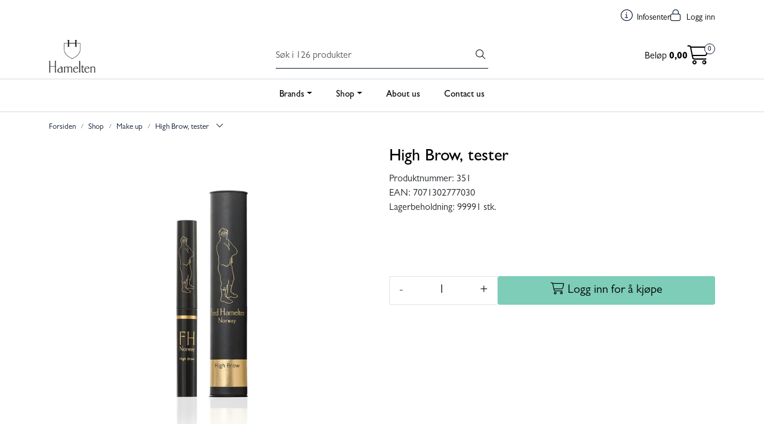

--- FILE ---
content_type: text/html;charset=UTF-8
request_url: https://www.hameltenpro.com/ajax?action=getRecentProducts&_=1768905631483
body_size: 119
content:
        

    
    
    
    
    
    
    
    
    
             
            
    
    
    
    
    
    
    
    
    
    
    
    
    
    
    
    
    
    
    
    
    
    
    
    
    
    
    
    
    
    
    
                     
<!-- START /modules/components/recent-products -->


<!-- END /modules/components/recent-products -->
    
    
    
    
    
    
    
    
    
    
    
    
    
    
    
    
    
    

--- FILE ---
content_type: text/html;charset=UTF-8
request_url: https://www.hameltenpro.com/ajax?action=getProductGallery&id=10095&thumbPosition=below
body_size: 465
content:
        

    
    
    
    
    
    
    
    
    
             
            
    
    
    
    
    
    
    
    
    
    
    
    
    
    
    
    
    
    
    
    
    
    
    
    
    
    
    
                     
<!-- START /ajax/getProductGallery -->


         
<!-- START /modules/components/product-labels -->


<!-- END /modules/components/product-labels -->



    
    
    <div id="main-carousel" class="owl-carousel below" data-slider-id="1">
        <div class="item">
            <a href="https://res.cloudinary.com/dpgayewnw/image/upload/c_limit,d_standard_placeholder.png,f_auto,h_1600,q_auto,w_1600/v1697138379/p_351_default_1" data-fancybox="gallery">
                <picture>
                    <source media="(max-width: 420px)" srcset="https://res.cloudinary.com/dpgayewnw/image/upload/c_limit,d_standard_placeholder.png,f_auto,h_350,q_auto,w_350/v1697138379/p_351_default_1">
                    <img src="https://res.cloudinary.com/dpgayewnw/image/upload/c_limit,d_standard_placeholder.png,f_auto,h_650,q_auto,w_650/v1697138379/p_351_default_1" alt="High Brow, tester" class="img-fluid img-thumbnail" itemprop="image" height="650" width="650">
                </picture>
            </a>

                    </div>

            </div>

    
<!-- END /modules/components/product-labels -->

    
    
    
    
    
    
    
    
    
    
    
    
    
    
    
    
    
    
    
    
    
    

--- FILE ---
content_type: application/javascript
request_url: https://www.hameltenpro.com/themes/javascript/gca.func.search.js?v=202311271336
body_size: 4568
content:
class GcaSearchBase {
    constructor() {
        this.query;
        this.initialPageSize;
        this.pageSize;
        this.orderBy;
        this.orderDir;
        this.position;
        this.tab;
        this.lastShowMore;
        this.paginationEnabled;
        this.hasMore;
        this.dispatcherType;
        this.dispatcherId;
        this.context;
    }

    setup(query, dispatcherType, dispatcherId, context, size, orderBy, orderDir, tab, position) {
        return new Promise((resolve, reject) => {
            this.query             = query;
            this.dispatcherType    = dispatcherType;
            this.dispatcherId      = dispatcherId;
            this.context           = context;
            this.initialPageSize   = size;
            this.pageSize          = size;
            this.orderBy           = orderBy;
            this.orderDir          = orderDir;
            this.tab               = tab;
            this.position          = position;
            this.lastShowMore      = new Date().getTime();
            this.paginationEnabled = false;
            this.hasMore           = true;

            this.setupFilterEvents();
            this.setupTabEvent();
            this.setupShowMoreEvent();
            this.setupScrollEvent();
            resolve();
        });
    }

    doSearch(facetGroups) {
        gca.showPageLoader();

        let self            = this;
        let body            = {};
        body.query          = self.query;
        body.dispatcherType = self.dispatcherType;
        body.dispatcherId   = self.dispatcherId;
        body.context        = self.context;
        body.facetGroups    = facetGroups;
        body.filters        = self.getFilterParams();
        body.size           = self.pageSize;
        body.orderBy        = self.orderBy;
        body.orderDir       = self.orderDir;
        body.extraParams    = null;

        fetch ("/ajax?action=search&tab=" + self.tab,{
            method: 'POST',
            headers: {
                'Content-Type': 'application/json',
            },
            body: JSON.stringify(body)
        })
        .then(response => response.text())
        .then(data => {
            gca.hidePageLoader();
            self.showResults(data);
            window.scrollTo(0, self.position);
        })
        .catch((error) => {
            console.error('Error:', error);
        });
    }

    doIncrementalSearch(query, target) {
        let body            = {};
        body.query          = query;
        body.dispatcherType = self.dispatcherType;
        body.dispatcherId   = self.dispatcherId;
        body.context        = "incremental";
        body.filters        = [];
        body.size           = 5;
        body.extraParams    = null;

        fetch ("/ajax?action=searchIncremental",{
            method: 'POST',
            headers: {
                'Content-Type': 'application/json',
            },
            body: JSON.stringify(body)
        })
        .then(response => response.text())
        .then((data) => this.renderIncrementalResults(data, target))
        .catch((error) => {
            console.error('Error:', error);
        });
    }

    doFilter(facetGroups, offCanvas) {
        gca.showPageLoader();

        let self            = this;
        let body            = {};
        body.query          = self.query;
        body.dispatcherType = self.dispatcherType;
        body.dispatcherId   = self.dispatcherId;
        body.context        = self.context;
        body.facetGroups    = facetGroups;
        if (offCanvas) {
            body.filters = self.getOffCanvasFilterParams();
        }
        else {
            body.filters = self.getFilterParams();
        }
        body.size           = self.pageSize;
        body.orderBy        = self.orderBy;
        body.orderDir       = self.orderDir;
        body.extraParams    = null;

        // Remove any old filtering params..
        if (body.facetGroups !== undefined) {
            body.facetGroups.forEach(function(group) {
                gca.removeURLParameterWithoutReload(group.name.toLowerCase());
            });
        }

        let hasFilters = false;
        for (let i in body.filters) {
            let filter = body.filters[i];
            if (filter.values.length > 0 || filter.ranges.length > 0) {
                hasFilters = true;
                break;
            }
        }

        if (!hasFilters) {
            location.reload();
            return;
        }

        let filter    = {};
        filter.key    = "__page";
        filter.values = [];
        filter.values.push(self.dispatcherId);
        body.filters.push(filter);

        fetch ("/ajax?action=filter&view=" + gca.getListView(),{
            method: 'POST',
            headers: {
                'Content-Type': 'application/json',
            },
            body: JSON.stringify(body)
        })
            .then(response => response.text())
            .then(data => {
                gca.hidePageLoader();
                self.showResults(data);
                window.scrollTo(0, self.position);

                gca.updateURLParameterWithoutReload("filtered", "true");
                body.filters.forEach(function(entry) {
                    if (!entry.key.startsWith("_")) {
                        if (entry.type === "range") {
                            /*
                            entry.ranges.forEach(function(range) {
                                gca.addURLParameterWithoutReload(entry.key.toLowerCase(), range.gte + ":" + range.lte);
                            });
                            */
                        }
                        else {
                            entry.values.forEach(function(value) {
                                if (typeof value === "string") {
                                    gca.addURLParameterWithoutReload(entry.key.toLowerCase(), value.toLowerCase());
                                }
                                else {
                                    gca.addURLParameterWithoutReload(entry.key.toLowerCase(), value);
                                }
                            });
                        }
                    }
                })
            })
            .catch((error) => {
                console.error('Error:', error);
            });
    }

    getFilterFacets() {
        let self            = this;
        let body            = {};
        body.query          = self.query;
        body.dispatcherType = self.dispatcherType;
        body.dispatcherId   = self.dispatcherId;
        body.context        = self.context;
        body.filters        = self.getFilterParams();
        body.size           = self.pageSize;
        body.orderBy        = self.orderBy;
        body.orderDir       = self.orderDir;
        body.extraParams    = null;

        let filter    = {};
        filter.key    = "__page";
        filter.values = [];
        filter.values.push(self.dispatcherId);

        body.filters.push(filter);

        fetch ("/ajax?action=getFilterFacets",{
            method: 'POST',
            headers: {
                'Content-Type': 'application/json',
            },
            body: JSON.stringify(body)
        })
            .then(response => response.text())
            .then(data => {
                gca.hidePageLoader();
                self.showFacets(data);
                window.scrollTo(0, self.position);
            })
            .catch((error) => {
                console.error('Error:', error);
            });
    }

    getFilterParams() {
        let filters = {};
        let values  = {};
        let ranges  = {};

        jQuery.each($("[data-facet-group]"), function(i, el) {
            el = $(el);

            const name    = encodeURIComponent(el.data('facet-group'));
            const type    = el.data("facet-group-type");
            const value   = el.data('facet-value');
            const checked = el.attr('data-facet-checked');

            if (values[name] === undefined) {
                values[name] = [];
            }
            if (ranges[name] === undefined) {
                ranges[name] = [];
            }

            if ((type === "terms" && checked === 'true') || (type === 'range')) {
                // Create filter if not already done...
                if (filters[name] === undefined) {
                    filters[name] = {
                        key: name,
                        type: type,
                        values: [],
                        ranges: []
                    };
                }

                // Add value or range...
                if (type === "terms" && checked === 'true') {
                    filters[name].values.push(value);
                }
                else if (type === 'range') {
                    const gte = el.find("[data-facet-group-range-type='gte']").val();
                    const lte  = el.find("[data-facet-group-range-type='lte']").val();

                    if (gte !== undefined && gte.length > 0 && lte !== undefined && lte.length > 0) {
                        let range = {};
                        range["gte"] = gte;
                        range["lte"]  = lte;
                        filters[name].ranges.push(range);
                    }
                }
            }
        });

        return Object.values(filters);
    }

    getOffCanvasFilterParams() {
        let filters = {};
        let values  = {};
        let ranges  = {};

        jQuery.each($("[data-offcanvas-facet-group]"), function(i, el) {
            el = $(el);

            const name    = encodeURIComponent(el.data('offcanvas-facet-group'));
            const type    = el.data("offcanvas-facet-group-type");
            const value   = el.data('offcanvas-facet-value');
            const checked = el.attr('data-offcanvas-facet-checked');

            if (values[name] === undefined) {
                values[name] = [];
            }
            if (ranges[name] === undefined) {
                ranges[name] = [];
            }

            if ((type === "terms" && checked === 'true') || (type === 'range')) {
                // Create filter if not already done...
                if (filters[name] === undefined) {
                    filters[name] = {
                        key: name,
                        type: type,
                        values: [],
                        ranges: []
                    };
                }

                // Add value or range...
                if (type === "terms" && checked === 'true') {
                    filters[name].values.push(value);
                }
                else if (type === 'range') {
                    const gte = el.find("[data-offcanvas-facet-group-range-type='gte']").val();
                    const lte  = el.find("[data-offcanvas-facet-group-range-type='lte']").val();

                    if (gte !== undefined && gte.length > 0 && lte !== undefined && lte.length > 0) {
                        let range = {};
                        range["gte"] = gte;
                        range["lte"]  = lte;
                        filters[name].ranges.push(range);
                    }
                }
            }
        });

        return Object.values(filters);
    }

    getFacetGroups() {
        let facetGroups = {};
        let values  = {};
        let ranges  = {};

        jQuery.each($("[data-facet-group]"), function(i, el) {
            el = $(el);

            const name    = encodeURIComponent(el.data('facet-group'));
            const type    = el.data("facet-group-type");
            const value   = el.data('facet-value');
            const descr   = el.text().trim();
            const checked = el.attr('data-facet-checked');
            const hidden  = el.data('facet-group-hidden');

            if (values[name] === undefined) {
                values[name] = [];
            }
            if (ranges[name] === undefined) {
                ranges[name] = [];
            }

            if (type === "terms" || type === 'range') {
                // Create filter if not already done...
                if (facetGroups[name] === undefined) {
                    facetGroups[name] = {
                        name: name,
                        description: document.getElementById('facet_' + name).getAttribute('title'),
                        type: type,
                        facets: [],
                        ranges: [],
                        extraParams: {
                            hidden: hidden
                        }
                    };
                }

                // Add value or range...
                if (type === "terms") {
                    let facet = {};
                    facet["value"] = value;
                    facet["description"] = descr;
                    facet["checked"] = checked;
                    facetGroups[name].facets.push(facet);
                }
                else if (type === 'range') {
                    const gte = el.find("[data-facet-group-range-type='gte']").val();
                    const lte  = el.find("[data-facet-group-range-type='lte']").val();

                    if (gte !== undefined && gte.length > 0 && lte !== undefined && lte.length > 0) {
                        let range = {};
                        range["max"] = gte;
                        range["min"]  = lte;
                        range["checked"] = checked;
                        facetGroups[name].ranges.push(range);
                    }
                }
            }
        });

        return Object.values(facetGroups);
    }

    loadShowMoreProductsButton() {
        fetch("/ajax?" + new URLSearchParams({
            action: "getShowMoreProductsButton",
            context: "search",
        })).then(function (response) {
            return response.text();
        }).then(function (data) {
            $("[data-target='showMoreProductsButton']").html(data.trim())
        }).catch(function (err) {
            console.warn('Something went wrong.', err);
        });
    }

    showResults(data) {
        const content = jQuery.parseHTML(data);
        const results = $(content).find("div#results").html();
        const facets  = $(content).find("div#facets").html();
        const hasMore = $(content).find("div#hasMore").html();

        $("[data-target='search-results']").html(results);
        this.showFacets(facets);

        const querySuggestionDiv = $(content).find('div#querySuggestion');
        if (querySuggestionDiv.length > 0) {
            $("[data-ajax_target='querySuggestion']").html(querySuggestionDiv.html());
        }

        this.hasMore = hasMore !== undefined && hasMore.trim() === "true";

        if (this.hasMore) {
            this.loadShowMoreProductsButton();
        }

        gca.loadProductData();
        gca.loadFavoritesStuff();
        gca.executeCustomFunctions();
        gca.pushProductListsToGoogle();
    }

    showFacets(data) {
        $("[data-target='search-facets']").html(data);
    }

    showMoreProducts() {
        let self = this;
        let now = new Date().getTime();
        if (now - self.lastShowMore > 500 && self.hasMore) {
            self.pageSize = self.pageSize + self.initialPageSize;
            let facetGroups = self.getFacetGroups();
            if (self.dispatcherType === "search") {
                self.doSearch(facetGroups);
            }
            else {
                self.doFilter(facetGroups);
            }
            self.lastShowMore = now;
        }
    }

    setupKeyHandlerForIncrementalResults(input) {
        let self     = this;
        let target   = input.getAttribute("data-content-target");
        let targetEl = this.getIncrementalResultsContainer(target);

        document.addEventListener("keydown", handleKeys);

        function handleKeys(e) {
            if (input.isEqualNode(e.target)) {
                const $selectedEl = $(targetEl).find(".selected");

                if (e.code === "ArrowDown") {
                    if ($selectedEl !== undefined && $selectedEl.length > 0) {
                        $selectedEl.removeClass("selected");
                        $selectedEl.next().addClass("selected");
                    }
                    else {
                        const $selectEl = $(targetEl).find(".incremental-product-container").first();
                        $selectEl.addClass("selected");
                    }
                }
                else if (e.code === "ArrowUp") {
                    if ($selectedEl !== undefined && $selectedEl.length > 0) {
                        $selectedEl.removeClass("selected");
                        $selectedEl.prev().addClass("selected");
                    }
                    else {
                        const $selectEl = $(targetEl).find(".incremental-product-container").last();
                        $selectEl.addClass("selected");
                    }
                }
                else if (e.code === "Enter") {
                    e.preventDefault();
                    if ($selectedEl !== undefined && $selectedEl.length > 0) {
                        location.href = $selectedEl.find("a").attr("href");
                    }
                }
                else if (e.code === "Escape") {
                    self.hideIncrementalResults(target);
                }
            }
        }
    }

    renderIncrementalResults(data, target) {
        const el = this.getIncrementalResultsContainer(target);
        el.innerHTML = data;
        this.showIncrementalResults(target);
    }

    showIncrementalResults(target) {
        const el = this.getIncrementalResultsContainer(target);
        el.style.display = "block";
    }

    hideIncrementalResults(target) {
        const el = this.getIncrementalResultsContainer(target);
        if(el) el.style.display = "none";
    }

    getIncrementalResultsContainer(target) {
        return document.querySelectorAll("[data-content='" + target + "']")[0];
    }

    isIncrementalResultsVisible(target) {
        const el = this.getIncrementalResultsContainer(target);
        return el.style.display !== "none";
    }

    setupIncrementalSearchEvent() {
        let self     = this;
        const inputs = document.querySelectorAll("[data-action='incremental-search']");

        if (inputs !== undefined && inputs.length > 0) {
            for (const input of inputs) {
                let target = input.getAttribute("data-content-target");

                function debounced(delay, fn) {
                    let timerId;
                    return function (...args) {
                        if (timerId) {
                            clearTimeout(timerId);
                        }
                        timerId = setTimeout(() => {
                            fn(...args);
                            timerId = null;
                        }, delay);
                    }
                }

                const process = (e) => {
                    if (e.code === "Enter") {
                        input.parentElement.parentElement.submit();
                    }
                    else if (e.code !== "Escape" && e.code.indexOf("Arrow") < 0) {
                        self.doIncrementalSearch(input.value, target);
                    }
                };

                const handler  = debounced(500, process);
                const targetEl = this.getIncrementalResultsContainer(target);

                input.addEventListener("keyup", handler);
                input.onclick = function() {
                    self.showIncrementalResults(target);
                };
                this.setupKeyHandlerForIncrementalResults(input);

                document.addEventListener("click", (event) => {
                    if (self.isIncrementalResultsVisible(target)) {
                        const withinBoundaries = event.composedPath().includes(targetEl) || event.composedPath().includes(input);
                        if (!withinBoundaries) {
                            self.hideIncrementalResults(target);
                        }
                    }
                });
            }
        }
    }

    setupFilterEvents() {
        let self = this;
        let container = $("[data-target='search-facets']");

        const queryString = window.location.search;
        const urlParams = new URLSearchParams(queryString);
        const urlParamsSize = new Set(urlParams.keys()).size;

        if (urlParamsSize > 1 && urlParams.has("filtered") && urlParams.get("filtered") === "true") {
            gca.showPageLoader();

            gca.waitForElement("[data-action='search-filter']").then((elm) => {
                let foundFilterParams = false;
                const allButtons = document.querySelectorAll("[data-facet-group]");
                allButtons.forEach(function (el) {
                    const group = el.getAttribute("data-facet-group").toLowerCase();
                    const type  = el.getAttribute("data-facet-group-type");
                    let value   = null;

                    try {
                        value = el.getAttribute("data-facet-value").toLowerCase()
                    }
                    catch (e) {
                        console.log(e);
                    }

                    if (urlParams.has(group)) {
                        const groupValues = urlParams.getAll(group);
                        if (type === "range") {
                            const rawVal   = groupValues[0];
                            const gteVal   = rawVal.split(":")[0];
                            const lteVal   = rawVal.split(":")[1];
                            const gteInput = document.querySelectorAll("input[data-facet-group-range-type='gte']");
                            const lteInput = document.querySelectorAll("input[data-facet-group-range-type='lte']");

                            gteInput.value = gteVal;
                            lteInput.value  = lteVal;
                            foundFilterParams = true;
                        }
                        else {
                            if (groupValues !== undefined && groupValues.includes(value)) {
                                el.setAttribute("data-facet-checked", "true");
                                foundFilterParams = true;
                            }
                        }
                    }
                })

                if (foundFilterParams) {
                    let facetGroups = self.getFacetGroups();
                    self.doFilter(facetGroups);
                }
            });
        }

        container.on("click", "[data-action='search-filter']", function() {
            let facetGroups = self.getFacetGroups()
            if ($(this).data('facet-checked')) {
                $(this).attr('data-facet-checked', false);
            }
            else {
                $(this).attr('data-facet-checked', true);
            }
            if (self.dispatcherType === "search") {
                self.doSearch(facetGroups);
            }
            else {
                self.doFilter(facetGroups);
            }
        });
        container.on("click", "[data-action='do-filter']", function(e) {
            let facetGroups = self.getFacetGroups();
            self.doFilter(facetGroups, true)
        });
        container.on("click", "[data-action='uncheck-filter']", function() {
            let group = $(this).attr('data-facet-group');
            let value = $(this).attr('data-facet-value');
            container.find("[data-action='search-filter'][data-facet-group='" + group + "'][data-facet-value='" + value + "']").click();

            if (value === "") {
                const rangeGroup = container.find("[data-facet-group='" + group + "'][data-facet-group-type='range']");
                if (rangeGroup !== undefined) {
                    const inputs = rangeGroup.find(":input");
                    inputs.each(function () {
                        let input = $(this);
                        input.val("");
                    });
                    self.doFilter();
                }
            }
        });
        container.on("click", "[data-action='offcanvas-search-filter']", function() {
            const el = $(this);
            if (el.attr('data-offcanvas-facet-checked') === "true") {
                el.find("i").addClass("fa-square").removeClass("fa-check-square");
                el.attr('data-offcanvas-facet-checked', false);
            }
            else {
                el.attr('data-offcanvas-facet-checked', true);
                el.find("i").addClass("fa-check-square").removeClass("fa-square");
            }
        });
        container.on("click", "[data-action='offcanvas-clear-filter']", function() {
            jQuery.each($("[data-offcanvas-facet-group]"), function(i, el) {
                el = $(el);
                el.find("i").addClass("fa-square").removeClass("fa-check-square");
                el.attr('data-offcanvas-facet-checked', false);
            });
            let facetGroups = self.getFacetGroups();
            self.doFilter(facetGroups, true)
        });
    }

    setupTabEvent() {
        let self = this;
        $(document).on("click", "a[role=tab]", function() {
            self.tab = $(this).attr("href").replace("#tab-","");
            gca.updateURLParameterWithoutReload("tab", self.tab);
        });
    }

    setupShowMoreEvent() {
        const self = this;
        $("[data-target='search-results']").on("click", "[data-action='showMoreProducts'][data-context='search']", function() {
            self.paginationEnabled = true;
            self.showMoreProducts();
            $(this).hide();
        })
    }

    setupScrollEvent() {
        let self = this;
        $(window).scroll(function() {
            let currentPosition = $(window).scrollTop();
            self.position = currentPosition;

            if (self.paginationEnabled && (currentPosition + $(window).height() > $(document).height() - $('section#footer').height())) {
                let productTab = $("#tab-products");
                if (productTab.length === 0 || productTab.hasClass("active")) {
                    self.showMoreProducts();
                }
            }
        });
    }

    toggleBreadcrumbs(event) {
        let self = $(event);
        let icon = self.children(".toggle-breadcrumb");

        if (icon.hasClass('fa-angle-down')) {
            icon.removeClass('fa-angle-down').addClass('fa-angle-up')
        } else {
            icon.removeClass('fa-angle-up').addClass('fa-angle-down')
        }

        self.closest(".category-paths").find('.hidden-breadcrumb').slideToggle();
    }

    filterFacetSearch(self) {
        const facets = $(self).closest("ul.dropdown-menu").children("li.facet-group-type-terms");

        facets.each(function () {
            let facet = $(this);
            facet.text().toLowerCase().includes(self.value.toLowerCase()) ? facet.show() : facet.hide();
        });
    }
}